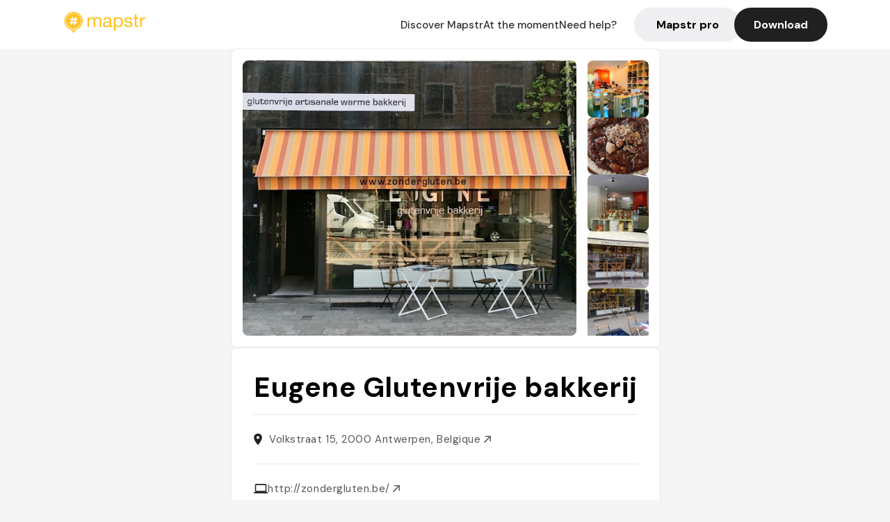

--- FILE ---
content_type: text/javascript; charset=utf-8
request_url: https://app.link/_r?sdk=web2.86.5&_t=1543957109462732904&branch_key=key_live_dbc5wsKNveuCgwCRZPWBmikgzvc1ghEx&callback=branch_callback__1
body_size: 67
content:
/**/ typeof branch_callback__1 === 'function' && branch_callback__1("1543957109462732904");

--- FILE ---
content_type: text/javascript; charset=utf-8
request_url: https://app.link/_r?sdk=web2.86.5&branch_key=key_live_dbc5wsKNveuCgwCRZPWBmikgzvc1ghEx&callback=branch_callback__0
body_size: 69
content:
/**/ typeof branch_callback__0 === 'function' && branch_callback__0("1543957109462732904");

--- FILE ---
content_type: image/svg+xml
request_url: https://mapstr.com/static/images/mapstore/pin_mapstr.svg
body_size: 1186
content:
<svg width="44" height="52" xmlns="http://www.w3.org/2000/svg" xmlns:xlink="http://www.w3.org/1999/xlink"><defs><path d="M17 39.667l-4.4-6.242C5.344 31.486 0 24.867 0 17 0 7.611 7.611 0 17 0s17 7.611 17 17c0 7.867-5.344 14.486-12.6 16.425L17 39.667z" id="a"/><path d="M21.896 45.522l-.809 1.127-.767-1.066.767.84.809-.901zM21.087 0c11.094 0 20.087 9.01 20.087 20.123 0 2.9-.612 5.655-1.731 8.144a19.951 19.951 0 001.033-6.374c0-10.953-8.68-19.832-19.389-19.832-10.708 0-19.389 8.879-19.389 19.832 0 2.253.37 4.428 1.053 6.455A20.046 20.046 0 011 20.123C1 9.01 9.993 0 21.087 0z" id="e"/><path d="M21 43.667l-4.4-6.242C9.344 35.486 4 28.867 4 21c0-9.389 7.611-17 17-17s17 7.611 17 17c0 7.867-5.344 14.486-12.6 16.425L21 43.667z" id="f"/><path d="M15.606 3.462c.76 0 1.375.614 1.375 1.382v1.919l1.678-.206a1.369 1.369 0 011.505 1.067l.023.131a1.374 1.374 0 01-1.193 1.532l-2.013.247v4.548l1.811-.222c.71-.087 1.36.378 1.512 1.066l.022.131a1.382 1.382 0 01-1.199 1.533l-2.146.263v2.476c0 .719-.54 1.31-1.242 1.376l-.133.007c-.76 0-1.375-.614-1.375-1.383v-2.138l-4.53.556.001 2.476c0 .719-.54 1.31-1.242 1.376l-.133.007c-.76 0-1.375-.614-1.375-1.383v-2.138l-1.965.241a1.373 1.373 0 01-1.534-1.197 1.382 1.382 0 011.199-1.532l2.3-.283v-4.55l-1.862.23a1.37 1.37 0 01-1.528-1.198 1.374 1.374 0 011.192-1.531l2.198-.271V5.738c0-.719.54-1.31 1.242-1.376l.133-.006c.76 0 1.375.613 1.375 1.382v1.919L14.23 7.1V4.844c0-.718.54-1.309 1.242-1.376l.133-.006zm-1.375 6.41l-4.53.556v4.548l4.53-.556V9.872z" id="g"/><linearGradient x1="50%" y1="41.042%" x2="50%" y2="224.845%" id="c"><stop stop-opacity="0" offset="0%"/><stop offset="100%"/></linearGradient><filter x="-7.5%" y="-6.4%" width="114.9%" height="112.9%" filterUnits="objectBoundingBox" id="d"><feOffset in="SourceAlpha" result="shadowOffsetOuter1"/><feGaussianBlur stdDeviation="1" in="shadowOffsetOuter1" result="shadowBlurOuter1"/><feColorMatrix values="0 0 0 0 0.498039216 0 0 0 0 0.4 0 0 0 0 0.4 0 0 0 0.1 0" in="shadowBlurOuter1"/></filter></defs><g fill="none" fill-rule="evenodd"><path fill="none" d="M-1 0h46v54H-1z"/><g transform="translate(5 6)"><mask id="b" fill="#fff"><use xlink:href="#a"/></mask><g mask="url(#b)" fill="#4CA2F6"><path d="M-75-80h175V95H-75z"/></g></g><path d="M4.25 27C5.89 30.565 9.625 36.225 16 39.258c6.375 3.033 2.833 5.308 5 5.308 2.636 0 3.067-3.028 5.375-5.308 1.804-1.782 4.884-2.574 6.875-4.423 2.466-2.29 3.786-5.605 5.165-7.347C40.678 29.585 42 32.114 42 34.835c0 6.823-8.307 12.432-18.936 13.08L21 50l-2.063-2.085C8.307 47.267 0 41.658 0 34.835 0 31.52 1.012 29.312 4.25 27z" fill-opacity=".35" fill="url(#c)" transform="translate(1 2)"/><use filter="url(#d)" xlink:href="#e" fill="#000" transform="translate(1 2)"/><g stroke="#FFF" transform="translate(1 2)"><path stroke-width="3" d="M15.68 38.723A18.508 18.508 0 012.5 21C2.5 10.783 10.783 2.5 21 2.5S39.5 10.783 39.5 21c0 8.24-5.434 15.403-13.18 17.723L21 46.27l-5.32-7.547z"/><use xlink:href="#f"/></g><g transform="translate(10 11)"><path d="M0 0h24v24H0z"/><mask id="h" fill="#fff"><use xlink:href="#g"/></mask><use fill="#FFF" transform="rotate(7 11.89 12.534)" xlink:href="#g"/><g mask="url(#h)" fill="#FFF"><path d="M0 0h24v24H0z"/></g></g></g></svg>